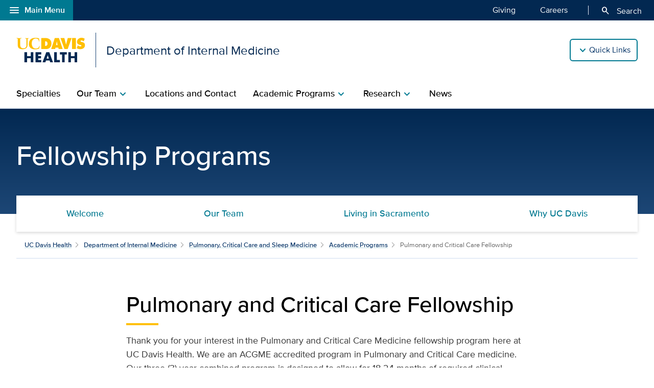

--- FILE ---
content_type: text/html;charset=UTF-8
request_url: https://health.ucdavis.edu/internal-medicine/academic-programs/pulmonary/pulmonary-and-critical-care-fellowship
body_size: 76142
content:
<!DOCTYPE HTML><html lang="en">
   <head>
      <meta http-equiv="Content-Type" content="text/html; charset=UTF-8">
      <title>Pulmonary and Critical Care Fellowship | Pulmonary, Critical Care and Sleep Medicine | Department of Internal Medicine | UC Davis Health</title>
      <!--grid-layout--><!--ls:begin[stylesheet]-->
      <style type="text/css">
          
          .iw_container
          {
            max-width:800px !important;
            margin-left: auto !important;
            margin-right: auto !important;
          }
          .iw_stretch
          {
            min-width: 100% !important;
          }
        </style>
      <link rel="stylesheet" type="text/css" href="/assets/css/global.min.css?v=50">
      <!--ls:end[stylesheet]--><!--ls:begin[canonical]--><!--ls:end[canonical]--><!--ls:begin[script]--><!--ls:end[script]--><!--ls:begin[meta-keywords]-->
      <meta name="keywords" content="">
      <!--ls:end[meta-keywords]--><!--ls:begin[meta-description]-->
      <meta name="description" content="The goal of our training program is to produce skilled pulmonary and critical care clinicians, teachers, and investigators.">
      <!--ls:end[meta-description]--><!--ls:begin[custom-meta-data]-->
      <meta name="viewport" content="width=device-width, initial-scale=1.0, minimum-scale=1.0">
      <!--ls:end[custom-meta-data]--><!--ls:begin[meta-vpath]-->
      <meta name="vpath" content="">
      <!--ls:end[meta-vpath]--><!--ls:begin[meta-page-locale-name]-->
      <meta name="page-locale-name" content="">
      <!--ls:end[meta-page-locale-name]--><!--ls:begin[head-injection]--><meta name="last-modified" content="October 07, 2025"> <meta http-equiv="X-UA-Compatible" content="IE=edge"><meta name="copyright" content="Copyright UC Regents. For more information regarding the University of California's copyright terms, visit http://www.ucop.edu/services/terms.html">
<meta name="siteName" content="internal-medicine">
<script async src="https://siteimproveanalytics.com/js/siteanalyze_68301.js"></script>

<link rel="icon" href="/assets/images/icons/favicon/favicon.ico" sizes="any">
<link rel="icon" href="/assets/images/icons/favicon/favicon.svg" type="image/svg+xml">
<link rel="apple-touch-icon" href="/assets/images/icons/favicon/apple-touch-icon.png">	<meta name="author" content="Department of Internal Medicine">
<meta name="lastModifiedDate" content="Thu Dec 04 16:44:50 PST 2025">
<!--ls:end[head-injection]--><!--ls:begin[tracker-injection]--><!--ls:end[tracker-injection]--><!--ls:begin[script]--><!--ls:end[script]--><!--ls:begin[script]--><!--ls:end[script]--></head>
   <body><!--ls:begin[body]--><!--WRAPPER DIV START--><div id="basic-fw">
      <div class="iw_viewport-wrapper"><div class="container-fluid iw_section" id="sectionkme1vylm">
 <div class="row iw_row iw_stretch" id="rowkme1vyln">
  <div class="iw_columns col-lg-12" id="colkme1vylo">
   <div class="iw_component" id="iw_comp1616022190569">
    <style>#iw_comp1629819526542{}</style><div xmlns:xlink="http://www.w3.org/1999/xlink" class="global-nav-component mx-n4 mx-md-n5 fw" id="global-nav-component">
   <nav class="navbar navbar-expand-lg" aria-label="Global navigation menu">
      <div class="global-menu-navbar fixed-bottom d-flex d-lg-none">
         <div class="search-mobile"><button class="navbar-toggler" type="button" id="search-mobile" data-bs-toggle="collapse" data-bs-target="#searchMobile" aria-controls="searchMobile" aria-expanded="false" aria-label="Toggle search field"><span aria-hidden="true" class="material-symbols-rounded">search</span> Search All UC Davis Health</button></div>
         <div class="open-menu-mobile"><button type="button" data-bs-toggle="modal" data-bs-target="#global-nav-modal-bottom" aria-describedby="global-nav-menu-open">Main Menu<span aria-hidden="true" class="material-symbols-rounded">add</span></button></div>
      </div><button type="button" class="open-menu d-none d-lg-flex" data-bs-toggle="modal" data-bs-target="#global-nav-modal-left" aria-controls="global-nav-modal-left" aria-describedby="global-nav-menu-open"><span aria-hidden="true" class="material-symbols-rounded">menu</span>Main Menu</button><span class="sr-only" id="global-nav-menu-open">Open global navigation modal</span><div class="modal modal-position fade" tabindex="-1" role="navigation" data-parent="#global-nav-component">
         <div class="modal-dialog modal-sm">
            <div class="modal-content"><button type="button" class="close close-menu d-none d-lg-flex" data-bs-dismiss="modal" aria-describedby="global-nav-menu-close"><span aria-hidden="true" class="material-symbols-rounded">close</span>Main Menu</button><span class="sr-only" id="global-nav-menu-close">Close global navigation modal</span><a class="global-nav-wordmark" href="/welcome/" title="UC Davis Health">
                  <div class="d-inline-block wordmark align-items-center mr-3"><img src="/assets/images/wordmarks/UCDavisHealth-white.svg" alt="UC Davis Health"></div></a><div class="close-menu-mobile d-flex d-lg-none"><button type="button" class="close-menu" aria-describedby="global-nav-menu-close" data-bs-dismiss="modal">Main Menu<span aria-hidden="true" class="material-symbols-rounded">remove</span></button></div>
               <ul class="list-group">
                  <li><a class="list-group-item list-group-item-action" id="global_clamp_link_1" href="/welcome/">UC Davis Health Home</a></li>
                  <li><a class="list-group-item list-group-item-action" id="global_clamp_link_2" href="/patients-visitors/">Patients & Visitors</a></li>
                  <li><a class="list-group-item list-group-item-action" id="global_clamp_link_3" href="/patients-visitors/services-specialties/">Services & Specialties</a></li>
                  <li><a class="list-group-item list-group-item-action" id="global_clamp_link_4" href="/healthcare-professionals/">Health Care Professionals</a></li>
                  <li><a class="list-group-item list-group-item-action" id="global_clamp_link_5" href="/schools-programs/">Schools & Programs</a></li>
                  <li><a class="list-group-item list-group-item-action" id="global_clamp_link_6" href="/research/">Research</a></li>
                  <li><a class="list-group-item list-group-item-action" id="global_clamp_link_7" href="/news/">News</a></li>
                  <li><a class="list-group-item list-group-item-action" id="global_clamp_link_8" href="/about/">About UC Davis Health</a></li>
               </ul>
               <div class="global-nav-wrapper-mobile"></div>
            </div>
         </div>
      </div>
      <div class="collapse navbar-collapse ml-auto" id="navbar-supported-content">
         <ul class="navbar-nav mr-auto">
            <li class="nav-item"><a class="nav-link" id="global_clamp_TopLevellink_1" href="/giving/">Giving<span class="sr-only"></span></a></li>
            <li class="nav-item"><a class="nav-link" id="global_clamp_TopLevellink_2" href="https://hr.ucdavis.edu/">Careers<span class="sr-only"></span></a></li>
         </ul>
      </div>
      <div class="global-nav-search"><button id="desktop-search" class="desktop-search btn btn-search d-none d-lg-block" data-bs-target="#search" aria-controls="search" aria-expanded="false" aria-label="Opens search field overlay"><span aria-hidden="true" class="material-symbols-rounded">search</span>
            Search</button></div>
      <div id="search">
         <div class="wordmark-container px-4 px-md-5 py-2 py-md-3"><a id="mobile-primary-brand" class="wordmark" href="/welcome/" title="UC Davis Health">
               <div class="d-inline-flex wordmark-primary-brand align-items-center py-2 py-md-1 mr-3"><img src="/assets/images/wordmarks/UCDavisHealth-white.svg" alt="UC Davis Health"></div></a></div><button type="button" class="close" aria-label="close">&times;</button><div class="component-header"><span class="component-heading underlined mb-2 pb-3">Search All UC Davis Health</span></div>
         <form class="search-form" role="search" aria-label="search" action="/search-results/" method="post">
            <fieldset><input id="query" name="query" type="search" value="" placeholder="Enter search words..."><input id="site-type" name="site-type" type="hidden" value="internet"><input id="site-name" name="site-name" type="hidden" value="internal-medicine"><input id="search-baseurl" name="search-baseurl" type="hidden" value="/search-results/"><label class="sr-only" for="search-words-desktop">Search All UC Davis Health</label><button id="search-submit-desktop" type="submit" class="btn btn-secondary custom-search btn-lg" aria-label="Submit search">Search</button></fieldset>
         </form><span class="search-text">Search enhanced by Google</span></div>
      <div class="collapse fixed-bottom" id="searchMobile" data-parent="#global-nav-component">
         <div class="site-title-container justify-content-between d-flex d-lg-none">
            <div class="wordmark-container px-4 px-md-5 py-2 py-md-3"><a id="mobile-site-brand" class="wordmark" href="/welcome/" title="UC Davis Health">
                  <div class="d-inline-flex wordmark-primary-brand align-items-center py-2 py-md-1 mr-3"><img src="/assets/images/wordmarks/UCDavisHealth-white.svg" alt="UC Davis Health"></div></a></div>
            <div class="ml-3"><button class="close" type="button" data-bs-toggle="collapse" data-bs-target="#searchMobile" aria-controls="searchMobile" aria-label="Close search"><span aria-hidden="true" class="material-symbols-rounded">close</span></button></div>
         </div>
         <div class="component-header"><span class="component-heading underlined mb-2 pb-3">Search All UC Davis Health</span></div>
         <div class="search-container">
            <form class="search-form" role="search" aria-label="search" action="/search-results/" method="post">
               <fieldset><input id="query" name="query" type="search" value="" placeholder="Enter search words..."><input id="site-type" name="site-type" type="hidden" value="internet"><input id="site-name" name="site-name" type="hidden" value="internal-medicine"><input id="search-baseurl" name="search-baseurl" type="hidden" value="/search-results/"><label class="sr-only" for="search-words-mobile">Search All UC Davis Health</label><button id="search-submit-mobile" type="submit" class="btn btn-secondary btn-lg" aria-label="Submit search">Search</button></fieldset>
            </form><span class="search-text">Search enhanced by Google</span></div>
      </div>
   </nav>
</div><header xmlns:xlink="http://www.w3.org/1999/xlink" class="header-component brand-header mx-n4 mx-md-n5">
   <div class="inner-header-container">
      <div class="brands-container">
         <div class="wrapper d-flex align-items-center">
            <div class="wordmark-container"><a id="brand" class="wordmark" href="/internal-medicine/" title="Department of Internal Medicine">
                  <div class="d-inline-flex wordmark-primary-brand align-items-center"><img src="/assets/images/wordmarks/UCDavisHealth.svg" alt="UC Davis Health"></div>
                  <div class="d-inline-flex unit-brand align-items-center">Department of Internal Medicine</div></a></div>
            <div class="utility-links-nav-component utility-links-nav">
               <nav class="navbar navbar-light priority" aria-label="Utility menu">
                  <ul class="ml-auto">
                     <li class="nav-item"><a class="nav-link" id="utility_nav_link_1-login" href="/login/"><span aria-hidden="true" class="material-symbols-rounded">how_to_reg</span>MyUCDavisHealth Login </a></li>
                     <li class="nav-item"><a class="nav-link" id="utility_nav_link_2-find-provider" href="/internal-medicine/team/"><span aria-hidden="true" class="material-symbols-rounded">person_search</span>Find a Provider</a></li>
                     <li class="nav-item"><a class="nav-link" id="utility_nav_link_3-referrals" href="/referrals/"><span aria-hidden="true" class="material-symbols-rounded">content_paste_go</span>Refer a Patient</a></li>
                     <li class="nav-item"><a class="nav-link" id="utility_nav_link_4-donate" href="/internal-medicine/make-a-gift"><span aria-hidden="true" class="material-symbols-rounded">volunteer_activism</span>Make a Donation </a></li>
                     <li class="nav-item"><a class="nav-link" id="utility_nav_link_5-careers" href="/internal-medicine/careers"><span aria-hidden="true" class="material-symbols-rounded">work</span>Career Opportunities</a></li>
                  </ul>
               </nav><input type="hidden" id="utility-nav-dropdown-label" name="utility-nav-dropdown-label" value="Quick Links" data-nav="header-utility-nav-links"></div>
         </div>
      </div>
   </div>
</header>
   </div>
  </div>
 </div>
</div>
<div class="container-fluid iw_section" id="sectionkme1vylq">
 <div class="row iw_row iw_stretch" id="rowkme1vylr">
  <div class="iw_columns col-lg-12" id="colkme1vyls">
   <div class="iw_component" id="iw_comp1616022190573">
    <style>#iw_comp1616022190573{}</style><div xmlns:xlink="http://www.w3.org/1999/xlink" id="primaryNavigation" class="primary-navigation-component">
   <div class="wrapper d-flex justify-content-center"><span id="sr_menuIntro" class="sr-only" aria-hidden="true">Show</span><span id="sr_menuOutro" class="sr-only" aria-hidden="true">menu</span><nav aria-label="Navigation menu"><button id="primaryNavigation_toggle" class="nav-toggle" aria-expanded="false" aria-controls="primaryNavigation_linkList" aria-label="Open the site navigation menu"><span class="material-symbols-rounded" aria-hidden="true">menu</span><span class="button-text">Menu</span></button><ul id="primaryNavigation_linkList" class="primary-link-list" aria-modal="false" aria-describedby="Site navigation menu items">
            <li><a class="primary-link" id="pLink_1" href="/internal-medicine/specialties">Specialties</a></li>
            <li class="standard"><button id="pLink_2" class="primary-link" aria-haspopup="true" aria-expanded="false" aria-controls="pLink__2_menu" aria-labelledby="sr_menuIntro pLink_7 sr_menuOutro"><span>Our Team</span><span class="material-symbols-rounded" aria-hidden="true">chevron_right</span></button><div id="pLink__2_menu" class="menu" aria-modal="false"><button id="pLink__2-back" class="back-link" aria-haspopup="true" aria-expanded="false" aria-controls="pLink__2_menu" aria-label="Go back to previous menu"><span class="material-symbols-rounded" aria-hidden="true">chevron_left</span>Back</button><div class="primary-header"><span class="primary-heading">Our Team</span></div>
                  <div class="secondary-links">
                     <ul class="secondary-link-list">
                        <li class="secondary-link"><a id="secondary-link_2_1" href="/internal-medicine/team/">Find a Provider</a></li>
                        <li class="secondary-link"><a id="secondary-link_2_2" href="/internal-medicine/team/leadership">Department Leadership</a></li>
                        <li class="secondary-link"><a id="secondary-link_2_3" href="/internal-medicine/team/chair">Message from the Department Chair</a></li>
                        <li class="secondary-link"><a id="secondary-link_2_4" href="/internal-medicine/team/volunteer-clinical-faculty">Volunteer Clinical Faculty</a></li>
                     </ul>
                  </div>
               </div>
            </li>
            <li><a class="primary-link" id="pLink_3" href="/internal-medicine/locations">Locations and Contact</a></li>
            <li><button id="pLink_4" class="primary-link" aria-haspopup="true" aria-expanded="false" aria-controls="pLink_4_menu" aria-labelledby="sr_menuIntro pLink_4 sr_menuOutro"><span>Academic Programs</span><span class="material-symbols-rounded" aria-hidden="true">chevron_right</span></button><div id="pLink_4_menu" class="menu" aria-modal="false">
                  <div class="wrapper row d-flex justify-content-center"><button id="pLink_4-back" class="back-link" aria-haspopup="true" aria-expanded="false" aria-controls="pLink_4_menu" aria-label="Go back to previous menu"><span class="material-symbols-rounded" aria-hidden="true">chevron_left</span>Back</button><div class="primary-header col-12 col-lg-3"><span class="primary-heading"><a id="primary-heading_4" href="/internal-medicine/academic-programs/">Academic Programs<span class="material-symbols-rounded" aria-hidden="true">arrow_forward</span></a></span><span id="pLink_4_description" class="primary-description basic-content-body article-body"><p><span>We train new doctors with the same passion and dedication that we bring to patient care, research, and community health.</span></p></span></div>
                     <div class="secondary-links col-12 col-lg-9">
                        <div class="image-promo"><a class="image-link" href="/internal-medicine/academic-programs/residency/" id="img_promo_link_4_1_1"><span class="image-wrapper"><img class="img-fluid" src="/media-resources/internal-medicine/images/2-Level-Mega-Menu/residency-programs.jpg" alt="Residency Programs "></span><span class="image-header">Residency Programs<span class="material-symbols-rounded" aria-hidden="true">arrow_forward</span></span></a><span class="image-promo-description basic-content-body article-body"><p><span>Our goal is to train outstanding internists and to help each resident achieve his or her ultimate career goal after residency.</span></p></span></div>
                        <div class="image-promo"><a class="image-link" href="/internal-medicine/academic-programs/fellowships/" id="img_promo_link_4_2_1"><span class="image-wrapper"><img class="img-fluid" src="/media-resources/internal-medicine/images/2-Level-Mega-Menu/fellowship-programs.jpg" alt="Fellowship Programs "></span><span class="image-header">Fellowship Programs<span class="material-symbols-rounded" aria-hidden="true">arrow_forward</span></span></a><span class="image-promo-description basic-content-body article-body"><p><span>Our faculty and staff produce the best physicians by teaching residents and fellows to communicate openly with their patients, respecting them as individuals, and improving their quality-of-life.</span></p></span></div>
                     </div>
                  </div>
               </div>
            </li>
            <li><button id="pLink_5" class="primary-link" aria-haspopup="true" aria-expanded="false" aria-controls="pLink_5_menu" aria-labelledby="sr_menuIntro pLink_5 sr_menuOutro"><span>Research</span><span class="material-symbols-rounded" aria-hidden="true">chevron_right</span></button><div id="pLink_5_menu" class="menu" aria-modal="false">
                  <div class="wrapper row d-flex justify-content-center"><button id="pLink_5-back" class="back-link" aria-haspopup="true" aria-expanded="false" aria-controls="pLink_5_menu" aria-label="Go back to previous menu"><span class="material-symbols-rounded" aria-hidden="true">chevron_left</span>Back</button><div class="primary-header col-12 col-lg-3"><span class="primary-heading"><a id="primary-heading_5" href="/internal-medicine/research/">Research<span class="material-symbols-rounded" aria-hidden="true">arrow_forward</span></a></span><span id="pLink_5_description" class="primary-description basic-content-body article-body"><p>We maintain that doctors who teach and conduct research make better physicians.</p></span></div>
                     <div class="secondary-links col-12 col-lg-9">
                        <ul class="secondary-link-list">
                           <li class="secondary-link"><a id="secondary-links_5_1_1" href="/internal-medicine/research/ras-unit">Administration and Support</a></li>
                           <li class="secondary-link"><a id="secondary-links_5_1_2" href="/internal-medicine/research/awards">Awards</a></li>
                           <li class="secondary-link"><a id="secondary-links_5_1_3" href="/internal-medicine/research/research-committee">Committee</a></li>
                           <li class="secondary-link"><a id="secondary-links_5_1_4" href="/internal-medicine/research/centers">Centers</a></li>
                        </ul>
                        <ul class="secondary-link-list">
                           <li class="secondary-link"><a id="secondary-links_5_2_1" href="/internal-medicine/research/clinical-trials">Clinical Trials</a></li>
                           <li class="secondary-link"><a id="secondary-links_5_2_2" href="/internal-medicine/research/investigators">Investigator Resources</a></li>
                           <li class="secondary-link"><a id="secondary-links_5_2_3" href="https://ucdavis.co1.qualtrics.com/jfe/form/SV_1N591UwPpaMvhxY">Service Request</a></li>
                           <li class="secondary-link"><a id="secondary-links_5_2_4" href="/internal-medicine/research/translational">Translational Research</a></li>
                           <li class="secondary-link"><a id="secondary-links_5_2_5" href="/internal-medicine/research/training-grants/">Training Programs</a></li>
                        </ul>
                     </div>
                  </div>
               </div>
            </li>
            <li><a class="primary-link" id="pLink_6" href="/internal-medicine/news/">News</a></li>
            <ul class="utility-nav-links">
               <li class="utility-nav-link"><span class="utility-nav-header">Quick Links</span></li>
               <li class="utility-nav-link"><a class="nav-link" id="utility_nav_link_1-login" href="/login/"><span aria-hidden="true" class="material-symbols-rounded">how_to_reg</span>MyUCDavisHealth Login </a></li>
               <li class="utility-nav-link"><a class="nav-link" id="utility_nav_link_2-find-provider" href="/internal-medicine/team/"><span aria-hidden="true" class="material-symbols-rounded">person_search</span>Find a Provider</a></li>
               <li class="utility-nav-link"><a class="nav-link" id="utility_nav_link_3-referrals" href="/referrals/"><span aria-hidden="true" class="material-symbols-rounded">content_paste_go</span>Refer a Patient</a></li>
               <li class="utility-nav-link"><a class="nav-link" id="utility_nav_link_4-donate" href="/internal-medicine/make-a-gift"><span aria-hidden="true" class="material-symbols-rounded">volunteer_activism</span>Make a Donation </a></li>
               <li class="utility-nav-link"><a class="nav-link" id="utility_nav_link_5-careers" href="/internal-medicine/careers"><span aria-hidden="true" class="material-symbols-rounded">work</span>Career Opportunities</a></li>
            </ul>
         </ul>
      </nav>
   </div>
</div><div xmlns:xlink="http://www.w3.org/1999/xlink" id="content" class="basic fw">
   <h1 class="sr-only sr-only-focusable">Pulmonary and Critical Care Fellowship | Pulmonary, Critical Care and Sleep Medicine | Department of Internal Medicine | UC Davis Health</h1>
</div>
   </div>
  </div>
 </div>
</div>
<div class="container-fluid iw_section" id="sectionkmxfk96k">
 <div class="row iw_row iw_stretch" id="rowkmxfk96l">
  <div class="iw_columns col-lg-12" id="colkmxfk96m">
   <div class="iw_placeholder" id="iw_placeholder1617194016379">
    <div class="iw_component" id="iw_comp1688090288925">
     <style>#iw_comp1685927832542{}</style><div class="secondary-nav-marquee mx-n4 mx-md-n5 px-4 px-md-5 fw">
   <div class="wrapper">
      <div class="marquee-body">
         <h2 class="marquee-title mt-0 mb-3 mb-md-4">Fellowship Programs</h2>
      </div>
   </div>
</div><div class="secondary-nav fw mb-7">
   <div class="wrapper">
      <nav class="navbar navbar-light">
         <ul class="mr-auto">
            <li class="nav-item active"><a class="nav-link" id="secondary-navigation-internal-medicine-fellowship-1-" href="/internal-medicine/academic-programs/index-">Welcome</a></li>
            <li class="nav-item"><a class="nav-link" id="secondary-navigation-internal-medicine-fellowship-2-" href="/internal-medicine/team/">Our Team</a></li>
            <li class="nav-item"><a class="nav-link" id="secondary-navigation-internal-medicine-fellowship-3-" href="/internal-medicine/academic-programs/living-in-sacramento">Living in Sacramento</a></li>
            <li class="nav-item"><a class="nav-link" id="secondary-navigation-internal-medicine-fellowship-4-" href="/internal-medicine/academic-programs/why-uc-davis">Why UC Davis</a></li>
         </ul>
      </nav>
   </div>
</div>
    </div>
   </div>
  </div>
 </div>
</div>
<div class="container-fluid iw_section" id="sectionkmxfk96o">
 <div class="row iw_row iw_stretch" id="rowkmxfk96p">
  <div class="iw_columns col-lg-12" id="colkmxfk96q">
   <div class="iw_component" id="iw_comp1617194016383">
    <style>#iw_comp1617194016383{}</style><div class="page-content-breadcrumbs wrapper d-flex justify-content-center mb-7 fw">
   <div class="sizer col-12">
      <nav aria-label="breadcrumb">
         <ol class="breadcrumb">
            <li class="breadcrumb-item"><a id="breadcrumb-internal-medicine-pulmonary-pulm-pccm-global-pagebreadcrumbfirstlevel" href="/welcome/" title="UC Davis Health">UC Davis Health</a></li>
            <li class="breadcrumb-item"><a id="breadcrumb-internal-medicine-pulmonary-pulm-pccm-site-pagebreadcrumbfirstlevel" href="/internal-medicine/" title="Department of Internal Medicine">Department of Internal Medicine</a></li>
            <li class="breadcrumb-item"><a id="breadcrumb-internal-medicine-pulmonary-pulm-pccm-optionalbreadcrumb-1" href="/internal-medicine/pulmonary/" title="Pulmonary, Critical Care and Sleep Medicine">Pulmonary, Critical Care and Sleep Medicine</a></li>
            <li class="breadcrumb-item"><a id="breadcrumb-internal-medicine-pulmonary-pulm-pccm-optionalbreadcrumb-2" href="/internal-medicine/academic-programs/pulmonary/" title="Academic Programs">Academic Programs</a></li>
            <li class="breadcrumb-item active" aria-current="page">Pulmonary and Critical Care Fellowship</li>
         </ol>
      </nav>
   </div>
</div>
   </div>
   <div class="iw_component" id="iw_comp1621031027087">
    <style>#iw_comp1621031027087{}</style><!-- start basic web page header content --><div class="basic-header" id="content">
   <div class="wrapper d-flex justify-content-center">
      <div class="sizer col-lg-10">
         <div class="basic-header-container row justify-content-center mx-0">
            <div class="basic-header-body sizer col-lg-10">
               <div class="section-header left-aligned bold mb-3 mb-sm-5">
                  <h2 class="section-title underlined mb-2 pb-3">Pulmonary and Critical Care Fellowship</h2>
               </div>
            </div>
         </div>
      </div>
   </div>
</div><!--  end basic web page header content -->
   </div>
  </div>
 </div>
</div>
<div class="container-fluid iw_section" id="sectionkmxfk96x">
 <div class="row iw_row iw_stretch" id="rowkmxfk96y">
  <div class="iw_columns col-lg-12" id="colkmxfk96z">
   <div class="iw_placeholder" id="iw_placeholder1617194016392">
    <div class="iw_component" id="iw_comp1622532230623">
     <style>#iw_comp1622532230623{}</style><div xmlns:xs="http://www.w3.org/2001/XMLSchema" class="basic-content wrapper d-flex justify-content-center mb-7">
   <div class="sizer col-lg-10">
      <div class="basic-content-container article-container row dflex justify-content-center mx-0">
         <div class="basic-content-body article-body sizer col-lg-10"><p style="font-weight: 400;"><span data-contrast="none">Thank you for your interest in the Pulmonary and Critical Care Medicine fellowship program here at UC Davis Health. We are an ACGME accredited program in Pulmonary and Critical Care medicine. Our three (3) year combined program is designed to allow for 18-24 months of required clinical experiences and 12-18 months of creative/research/elective time to fulfill the training requirements for ABIM Certification in Pulmonary Disease and Critical Care Medicine. The program is designed for Diplomates of the ABIM.&nbsp;</span><span data-ccp-props="{&quot;134233117&quot;:true,&quot;134233118&quot;:true,&quot;335559739&quot;:150}"></span></p>
<p style="font-weight: 400;"><img src="/media-resources/internal-medicine/images/divisions/pulmonary/pccm-fellowship/fellows-2024-2025.jpg" width="730" height="331" alt="fellows group photo " class="img-wide"></p>
<p style="font-weight: 400;"><span data-contrast="none">The goal of our training program is to produce skilled pulmonary and critical care clinicians, teachers, and investigators. Tracks for careers in biomedical research, clinical education, and clinical care are tailored to each fellow.  Our fellows go on to become full-time academic faculty or successfully entered private practice. </span><span data-ccp-props="{&quot;335559739&quot;:150}">&nbsp;</span></p>
<p style="font-weight: 400;"><span data-contrast="none">We offer an individualized curriculum with a minimum of 18 months clinical service, which provides patient care experience with a broad range of diseases and hands-on experience in all diagnostic and therapeutic procedures. An educational curriculum running the duration of the three-year program includes active participation in interventional bronchoscopy, point-of-care ultrasound, and peri-operative patient management and cardiopulmonary exercise testing. Specialized clinic-based exposures include cystic fibrosis, severe asthma, pulmonary hypertension, interstitial lung disease, and pulmonary rehabilitation. </span></p>
<p style="font-weight: 400;"><span data-contrast="none">Regular conferences employ seminars, journal clubs, case studies, and simulations to address the topics of molecular and cellular biology, genetics, biochemistry, physiology, immunology, and clinical medicine. Faculty meet with fellows monthly to review progress on research and individualized learning plans. </span><span data-contrast="none">Our program is also designed to assure an adequate research experience for all fellows who are potentially interested in academic, research-focused careers.&nbsp;</span></p></div>
      </div>
   </div>
</div>
    </div>
    <div class="iw_component" id="iw_comp1753223742380">
     <style>#iw_comp1753223742380{}</style><div xmlns:xlink="http://www.w3.org/1999/xlink" id="panel-default" class="accordion-component wrapper d-flex justify-content-center mb-7 in-content top bottom">
   <div class="sizer col-lg-10">
      <div class="accordion-option"><button type="button" data-bs-toggle="collapse" aria-expanded="true" class="btn btn-link btn-sm toggle-accordion " aria-controls="accordion-internal-medicine-PCCM-Fellowship-Accordion" accordion-id="#accordion-internal-medicine-PCCM-Fellowship-Accordion"></button></div>
      <div class="accordion" id="accordion-internal-medicine-PCCM-Fellowship-Accordion">
         <div class="card">
            <div class="card-header row dflex justify-content-center" id="heading1-accordion-internal-medicine-PCCM-Fellowship-Accordion">
               <h2 class="col-lg-10"><button type="button" data-bs-toggle="collapse" data-bs-target="#collapse1-accordion-internal-medicine-PCCM-Fellowship-Accordion" aria-controls="collapse1-accordion-internal-medicine-PCCM-Fellowship-Accordion" id="accordion-internal-medicine-PCCM-Fellowship-Accordion-button-1" class="btn btn-link collapsed" aria-expanded="false"><span class="material-icon"><span aria-hidden="true" class="material-symbols-rounded">expand_more</span></span><span class="text">Program Aims</span></button></h2>
            </div>
            <div style="" data-bs-parent="" id="collapse1-accordion-internal-medicine-PCCM-Fellowship-Accordion" aria-labelledby="heading1-accordion-internal-medicine-PCCM-Fellowship-Accordion" class="accordion-content row dflex justify-content-center mx-0 collapse">
               <div class="card-body article-body basic-content sizer col-lg-10"><ul>
<li>
<div><span data-contrast="auto">To foster the development of Internists into competent, experienced and tested Pulmonologists and Intensivists. </span></div>
</li>
<li>
<div>To train specialists competent to perform the procedures expected for practice in the subspecialty.<span data-ccp-props="{&quot;134233117&quot;:true,&quot;134233118&quot;:true,&quot;335559738&quot;:120}" style="font-size: 1.125em;"></span></div>
</li>
<li>
<div>To graduate fellows with a strong understanding of respiratory physiology and its assessment in health and disease.<span data-ccp-props="{&quot;134233117&quot;:true,&quot;134233118&quot;:true,&quot;335559738&quot;:120}" style="font-size: 1.125em;"></span></div>
</li>
<li>
<div>To graduate fellows competent in scientific literature interpretation and clinical application.<span data-ccp-props="{&quot;134233117&quot;:true,&quot;134233118&quot;:true,&quot;335559738&quot;:120}" style="font-size: 1.125em;"></span></div>
</li>
<li>
<div>To graduate fellows capable of scientific research and authorship.</div>
</li>
<li>
<div>Specific areas of study and skill acquisition include:<span data-ccp-props="{&quot;134233117&quot;:true,&quot;134233118&quot;:true,&quot;335559738&quot;:120}" style="font-size: 1.125em;"> </span></div>
<ul>
<li>
<div>Clinical care and management of the critically ill patient.</div>
</li>
<li>Diagnosis and management of respiratory diseases in adults.</li>
</ul>
</li>
</ul></div>
            </div>
         </div>
         <div class="card">
            <div class="card-header row dflex justify-content-center" id="heading2-accordion-internal-medicine-PCCM-Fellowship-Accordion">
               <h2 class="col-lg-10"><button type="button" data-bs-toggle="collapse" data-bs-target="#collapse2-accordion-internal-medicine-PCCM-Fellowship-Accordion" aria-controls="collapse2-accordion-internal-medicine-PCCM-Fellowship-Accordion" id="accordion-internal-medicine-PCCM-Fellowship-Accordion-button-2" class="btn btn-link collapsed" aria-expanded="false"><span class="material-icon"><span aria-hidden="true" class="material-symbols-rounded">expand_more</span></span><span class="text">Clinical Training</span></button></h2>
            </div>
            <div style="" data-bs-parent="" id="collapse2-accordion-internal-medicine-PCCM-Fellowship-Accordion" aria-labelledby="heading2-accordion-internal-medicine-PCCM-Fellowship-Accordion" class="accordion-content row dflex justify-content-center mx-0 collapse">
               <div class="card-body article-body basic-content sizer col-lg-10"><p>The majority of clinical activities are located at the University of California, Davis Medical Center. This tertiary care hospital is the site of outpatient clinics and inpatient management. Rotations at this site include Medical ICU, pulmonary consultations, critical care management, exercise and physiology testing, and subspecialty pulmonary clinics. Additional clinical experience is obtained at the Veterans Affairs Medical Center, Mather.</p>
<p>Fellows are expected to participate in one or more subspecialty-focused areas, in addition to the core clinical activities. The subspecialty-focused areas commonly included are advanced lung disease, cystic fibrosis, pulmonary fibrosis, granulomatous diseases, neuromuscular/respiratory diseases, sleep medicine, pulmonary hypertension, and interventional bronchoscopy.</p>
<h2>Core Rotations/Experiences:</h2>
<ul>
<li><strong>Orientation:</strong> All incoming fellows spend 24 days in education and simulations prior to patient-based learning. Orientation includes a review of pulmonary physiology, simulation experiences and &ldquo;nuts and bolts&rdquo; training to prepare for the patient based learning in the upcoming months. Near the Thanksgiving break, fellows are given an additional block of training time to hone procedural skills, consider research projects, and initiate an individualized learning plan.</li>
<li><strong>UC Davis Medical Center Medical Intensive Care Unit:</strong> The MICU is a closed unit managed by the Division of Pulmonary and Critical Care. It has over 1,300 admissions per year and, as a tertiary care center, receives patients from Northern California and sections of Nevada. Fellows complete at least 6 months of service leading two teams of learners from Internal Medicine, Family Medicine, Emergency Medicine, and Anesthesiology.</li>
<li><strong>UC Davis Medical Center Pulmonary Consults:</strong> Fellows complete inpatient pulmonary consult training at the University of California, Davis. Fellows will complete all new inpatient and emergency room consults, and round on established patients. As a teaching service, the fellow will work with one or two residents and a medical student. Emergent procedures (e.g. bronchoscopies) are completed under the supervision of an attending.</li>
<li><strong>VA of Northern California, Mather:</strong> At this site, fellows gain experience through inpatient ICU management of combined medical/surgical/critical care, and provide inpatient and outpatient pulmonary consultations. The VA rotation encompasses the full range of inpatient, outpatient, and procedural experiences.</li>
<li><strong>Critical Care Management:</strong> The critical care rotation focuses on critical care consults as well as participation in the Cardiothoracic ICU, with the progression of responsibility based on the fellow's level of experience. Fellows also receive their ECLS experience during this rotation. As fellows progress in experience, the CTICU provides training experiences in ECMO. For interested fellows, there is the opportunity to rotate through the Neurocritical Care ICU.</li>
<li><strong>Pulmonary Outpatient Clinics:</strong> In the second and third year, all fellows have two half-day pulmonary clinics (at UC Davis Medical Center and VA Mather). In addition, two week outpatient clinic blocks allow fellows to experience subspecialty clinics in advanced lung disease, cystic fibrosis, sleep medicine, pulmonary hypertension, lung cancer, and interstitial lung disease. In the third year, fellows have the opportunity to spend 6 months of their half day clinics in the subspecialty clinic that best fits with their practice goals.</li>
<li><strong>Procedures:</strong> Fellows at UC Davis have the opportunity to learn and practice a variety of procedures. These include intubations and advanced airway management, percutaneous tracheostomy, surgical and small bore chest tubes, and advanced bronchoscopy. Initial training for most procedures takes place at the UC Davis Medical Center Simulation Suite.</li>
<li><strong>Fellow Didactics:</strong> Weekly didactic conferences are a key part of the learning experience and establish relationships between faculty and fellows. The weekly fellows didactic on core topics in pulmonary and critical care medicine anchors the schedule. Additional chest case conference, journal clubs, both within the program and also among all the critical care programs in the hospital (including our Veterinary Medicine colleagues), pathology, CQI, and ethics conference round out the didactics offerings.</li>
</ul></div>
            </div>
         </div>
         <div class="card">
            <div class="card-header row dflex justify-content-center" id="heading3-accordion-internal-medicine-PCCM-Fellowship-Accordion">
               <h2 class="col-lg-10"><button type="button" data-bs-toggle="collapse" data-bs-target="#collapse3-accordion-internal-medicine-PCCM-Fellowship-Accordion" aria-controls="collapse3-accordion-internal-medicine-PCCM-Fellowship-Accordion" id="accordion-internal-medicine-PCCM-Fellowship-Accordion-button-3" class="btn btn-link collapsed" aria-expanded="false"><span class="material-icon"><span aria-hidden="true" class="material-symbols-rounded">expand_more</span></span><span class="text">Schedule</span></button></h2>
            </div>
            <div style="" data-bs-parent="" id="collapse3-accordion-internal-medicine-PCCM-Fellowship-Accordion" aria-labelledby="heading3-accordion-internal-medicine-PCCM-Fellowship-Accordion" class="accordion-content row dflex justify-content-center mx-0 collapse">
               <div class="card-body article-body basic-content sizer col-lg-10"><p>The annual fellow schedule for the UC Davis Pulmonary and Critical Care program combines pulmonary, critical care, and research activities over three years. The Fall of the first year emphasizes inpatient clinical activities at UC Davis Health. A 2-week period of non-patient-based activities punctuates the first year. The remainder of the year reflects expansion of clinical autonomy and progression of responsibility at the VA Medical Center-Mather, UC Davis MICU nights, and scholarly and research activities. Fellows in their 2nd and 3rd years of the program start to decrease the amount of time on clinical service and are able to focus on creative projects.</p>
<h2>Generic Schedule Breakdown</h2>
<table border="1" height="209" cellpadding="5" style="border-collapse: collapse; width: 830px; height: 198px;" class="table-hover">
<tbody>
<tr style="height: 18px;">
<td style="width: 326.844px; height: 18px;"></td>
<td style="width: 151.922px; height: 18px;"><strong>1st Year</strong></td>
<td style="width: 152.594px; height: 18px;"><strong>2nd Year</strong></td>
<td style="width: 153.641px; height: 18px;"><strong>3rd Year</strong></td>
</tr>
<tr style="height: 18px;">
<td style="width: 326.844px; height: 18px;"><strong>MICU</strong></td>
<td style="width: 151.922px; height: 18px;">3 Months</td>
<td style="width: 152.594px; height: 18px;">1 Month</td>
<td style="width: 153.641px; height: 18px;">1 Month</td>
</tr>
<tr style="height: 18px;">
<td style="width: 326.844px; height: 18px;"><strong>MICU Nights</strong></td>
<td style="width: 151.922px; height: 18px;">0.5 Month</td>
<td style="width: 152.594px; height: 18px;">1 Month</td>
<td style="width: 153.641px; height: 18px;">1.5 Months</td>
</tr>
<tr style="height: 18px;">
<td style="width: 326.844px; height: 18px;"><strong>Pulmonary Consult</strong></td>
<td style="width: 151.922px; height: 18px;">2 Months</td>
<td style="width: 152.594px; height: 18px;">1 Month</td>
<td style="width: 153.641px; height: 18px;">-</td>
</tr>
<tr style="height: 18px;">
<td style="width: 326.844px; height: 18px;"><strong>Interventional Pulmonary</strong></td>
<td style="width: 151.922px; height: 18px;">-</td>
<td style="width: 152.594px; height: 18px;">1 Month</td>
<td style="width: 153.641px; height: 18px;">1.5 Months</td>
</tr>
<tr style="height: 18px;">
<td style="width: 326.844px; height: 18px;"><strong>Outpatient</strong></td>
<td style="width: 151.922px; height: 18px;">1 Month</td>
<td style="width: 152.594px; height: 18px;">-</td>
<td style="width: 153.641px; height: 18px;">-</td>
</tr>
<tr style="height: 18px;">
<td style="width: 326.844px; height: 18px;"><strong>Cardiothoracic ICU/Critical Care Consult</strong></td>
<td style="width: 151.922px; height: 18px;">1.5 Months</td>
<td style="width: 152.594px; height: 18px;">1 Month</td>
<td style="width: 153.641px; height: 18px;">0.5 Month</td>
</tr>
<tr style="height: 18px;">
<td style="width: 326.844px; height: 18px;"><strong>VA MICU</strong></td>
<td style="width: 151.922px; height: 18px;">1 Month</td>
<td style="width: 152.594px; height: 18px;">2 Months</td>
<td style="width: 153.641px; height: 18px;">-&nbsp;</td>
</tr>
<tr style="height: 18px;">
<td style="width: 326.844px; height: 18px;"><strong>VA Pulmonary Consult</strong></td>
<td style="width: 151.922px; height: 18px;">-</td>
<td style="width: 152.594px; height: 18px;">1.5 Months</td>
<td style="width: 153.641px; height: 18px;">1 Month</td>
</tr>
<tr style="height: 18px;">
<td style="width: 326.844px; height: 18px;"><strong>Scholarly Activity/Clinical Electives</strong></td>
<td style="width: 151.922px; height: 18px;">1 Month</td>
<td style="width: 152.594px; height: 18px;">3 Months</td>
<td style="width: 153.641px; height: 18px;">6 Months</td>
</tr>
<tr style="height: 18px;">
<td style="width: 326.844px; height: 18px;"><strong>Orientation</strong></td>
<td style="width: 151.922px; height: 18px;">1.5 Months</td>
<td style="width: 152.594px; height: 18px;">-&nbsp;</td>
<td style="width: 153.641px; height: 18px;">-&nbsp;</td>
</tr>
</tbody>
</table>
<p></p>
<p>All fellows receive 28 vacation days (20 weekdays with weekends) and 4 education days a year. Vacations are scheduled in two week blocks based on individual fellow requests.</p>
<p>Support is available for to for travel and registration expenses for regional and national conferences if a fellow is presenting his/her research.</p></div>
            </div>
         </div>
         <div class="card">
            <div class="card-header row dflex justify-content-center" id="heading4-accordion-internal-medicine-PCCM-Fellowship-Accordion">
               <h2 class="col-lg-10"><button type="button" data-bs-toggle="collapse" data-bs-target="#collapse4-accordion-internal-medicine-PCCM-Fellowship-Accordion" aria-controls="collapse4-accordion-internal-medicine-PCCM-Fellowship-Accordion" id="accordion-internal-medicine-PCCM-Fellowship-Accordion-button-4" class="btn btn-link collapsed" aria-expanded="false"><span class="material-icon"><span aria-hidden="true" class="material-symbols-rounded">expand_more</span></span><span class="text">Scholarly/Creative Activity</span></button></h2>
            </div>
            <div style="" data-bs-parent="" id="collapse4-accordion-internal-medicine-PCCM-Fellowship-Accordion" aria-labelledby="heading4-accordion-internal-medicine-PCCM-Fellowship-Accordion" class="accordion-content row dflex justify-content-center mx-0 collapse">
               <div class="card-body article-body basic-content sizer col-lg-10"><p>First year fellows receive 4-6 weeks of research/creative time, and each subsequent year the amount of research/creative time increases to total 30 weeks.&nbsp;Each fellow will work with a mentor and the program director to develop a customized&nbsp;scholarly activity&nbsp;curriculum. Collaborations are typically within and among division faculty and established faculty collaborators from the main campus. Fellows have the breadth of opportunities to work in bench research, educational program development&nbsp;and/or&nbsp;CQI&nbsp;development.&nbsp;&nbsp;&nbsp;</p>
<h2>Scholarly Activities Projects</h2>
<p>All fellows have the opportunity to select a research/creative project that interests them.&nbsp; Projects have led to publications, abstracts, and poster presentations.&nbsp; Those project topics include Cell Free DNA assay and Stage III/IV NSCLC as well as Ventilator Education Curriculum.&nbsp;</p>
<h2>Medical Education Experience and Projects</h2>
<p>The Pulmonary and Critical Care Medicine Fellowship at UC Davis allows for a broad experience in medical education. These experiences include bedside teaching, opportunities to lead small groups and lecture in the Schools of Medicine and Nursing, and opportunities to participate in, or lead, mentored scholarly education projects.  Recent Fellow-Driven projects include curriculum in airway management, simulation based education, and mechanical ventilator education.</p>
<h2>Research and Training Resources</h2>
<p>All the fellows involved in basic and clinic research have the assistance of experienced researchers in the division as well as resources through UC Davis National Institutes of Health Funded <a href="https://health.ucdavis.edu/ctsc/">Clinical and Translational Science Center</a>. <span data-contrast="none">Clinical research opportunities include patient- and disease-oriented studies and epidemiologic investigations. </span></p>
<p><span data-contrast="none">Research collaborations include the <a href="https://health.ucdavis.edu/internal-medicine/research/pulmonary/lung-center">UC Davis Lung Center</a>, <a href="https://health.ucdavis.edu/medical-center/about/">UC Davis Medical Center</a>, <a href="https://cnprc.ucdavis.edu/">California National Primate Research Center</a>, <a href="https://health.ucdavis.edu/ctsc/">UC Davis Clinical and Translational Science Center</a>, <a href="https://engineering.ucdavis.edu/">UC Davis Department of Engineering</a>, <a href="https://health.ucdavis.edu/informatics/">UC Davis Health Informatics</a>, <a href="https://www.vetmed.ucdavis.edu/">UC Davis School of Veterinary Medicine, </a>and the <a href="https://health.ucdavis.edu/children/">UC Davis Children's Hospital</a>. The <a href="https://health.ucdavis.edu/internal-medicine/research/pulmonary/lung-center">UC Davis Lung Center</a> is the home for our multidisciplinary research in the area of asthma, lung cancer, emphysema, chronic bronchitis and idiopathic pulmonary fibrosis. Our Division Fellows also have the opportunity to interact and participate the <a href="https://health.ucdavis.edu/internal-medicine/research/pulmonary/pulmonary-research-group">division&rsquo;s clinic trials</a>. </span></p>
<p><span data-contrast="none">An optional fourth year of fellowship training may be available to those individuals desiring additional protected research time.</span><span data-ccp-props="{&quot;335559739&quot;:150}"> For those fellows who do not have a strong interest in research, it is expected that the fellow and program director will together formulate an individualized plan of scholarly activities and additional clinical experiences to complete the training experience in lieu of dedicated research time.&nbsp;</span></p>
<p>Travel support from the division is available for travel to present at national and regional conferences such as ATS, CHEST, and the California Thoracic Society.</p>
<h2>NIH HL T32 Training Grant in Comparative Lung Biology</h2>
<p>Fellows considering a career which includes research are invited to apply for the Division&rsquo;s NIH funded T32 Training Grant in Comparative Lung Biology. Participation in this grant provides additional research training with our faculty at the Medical Center and on the main UC Davis campus.&nbsp; Fellows who participate in the T32 extend their training for a 4<sup>th</sup> year via a non-ACGME fellowship.</p>
<h2>Teaching Opportunities</h2>
<p>Numerous opportunities exist for those interested in clinical education (both didactic and simulation) through the UC Davis School of Medicine, the UC Davis Betty Irene Moore School of Nursing, and the Internal Medicine Residency Program.</p>
<h2>Air Buds</h2>
<p>This longitudinal mentorship program started in 2022 pairs a faculty member with a fellow from each class to form a mentorship group. Each group has quarterly get togethers to foster community, camaraderie, and encourage near-peer mentorship under the guidance of a core faculty member.</p>
<h2>Other Degree Opportunities</h2>
<p>Fellows have the option to take an additional year of research to work on an independent project or pursue additional degree training through UC Davis. Programs available to fellows include a Master's of Advanced Studies in Clinical Research and a Master's in Public Health. &nbsp;Fellows start the program in their 3rd year and then continue in a non-ACGME fellowship role to complete the program. Training beyond the basic levels is available in molecular and cellular biology, genetics, biochemistry, physiology, immunology, clinical research, and informatics.</p></div>
            </div>
         </div>
         <div class="card">
            <div class="card-header row dflex justify-content-center" id="heading5-accordion-internal-medicine-PCCM-Fellowship-Accordion">
               <h2 class="col-lg-10"><button type="button" data-bs-toggle="collapse" data-bs-target="#collapse5-accordion-internal-medicine-PCCM-Fellowship-Accordion" aria-controls="collapse5-accordion-internal-medicine-PCCM-Fellowship-Accordion" id="accordion-internal-medicine-PCCM-Fellowship-Accordion-button-5" class="btn btn-link collapsed" aria-expanded="false"><span class="material-icon"><span aria-hidden="true" class="material-symbols-rounded">expand_more</span></span><span class="text">Our Fellows</span></button></h2>
            </div>
            <div style="" data-bs-parent="" id="collapse5-accordion-internal-medicine-PCCM-Fellowship-Accordion" aria-labelledby="heading5-accordion-internal-medicine-PCCM-Fellowship-Accordion" class="accordion-content row dflex justify-content-center mx-0 collapse">
               <div class="card-body article-body basic-content sizer col-lg-10"><h3><strong>2028 Fellows</strong><strong></strong></h3>
<table border="0" style="border-collapse: collapse; width: 94.4383%; height: 238px;">
<tbody>
<tr style="height: 148px;">
<td style="width: 12.3157%; height: 148px;">
<p><img src="/media-resources/internal-medicine/images/divisions/pulmonary/pccm-fellowship/jensen-headshot.jpg" alt="" width="144" height="202"></p>
</td>
<td style="width: 87.6843%; height: 148px;">
<p>Richard Jensen, M.D.</p>
<ul>
<li>
<div>Medical School: University of Washington School of Medicine</div>
</li>
<li>
<div>Residency: University of North Carolina at Chapel Hill</div>
</li>
</ul>
</td>
</tr>
<tr style="height: 18px;">
<td style="width: 12.3157%; height: 18px;">
<p><img src="/media-resources/internal-medicine/images/divisions/pulmonary/pccm-fellowship/macko-headshot.jpg" alt="" width="143" height="180"></p>
</td>
<td style="width: 87.6843%; height: 18px;">
<p>Christopher Macko, M.D.</p>
<ul>
<li>Medical School: University of Texas Health Science at San Antonio</li>
<li>Residency: Kaiser Permanente Northern California (Oakland)&nbsp;</li>
</ul>
</td>
</tr>
<tr style="height: 18px;">
<td style="width: 12.3157%; height: 18px;">
<p><img src="/media-resources/internal-medicine/images/divisions/pulmonary/pccm-fellowship/naranyanan-headshot.jpg" alt="" width="144" height="202"></p>
</td>
<td style="width: 87.6843%; height: 18px;">
<p>Lalita Narayanan, M.D.&nbsp;</p>
<ul>
<li>Medical School: Keck School of Medicine of USC</li>
<li>Residency: USC/Los Angeles General Medical Center</li>
</ul>
</td>
</tr>
<tr style="height: 18px;">
<td style="width: 12.3157%; height: 18px;">
<p><img src="/media-resources/internal-medicine/images/divisions/pulmonary/pccm-fellowship/pannu-headshot.jpg" alt="" width="144" height="160"></p>
</td>
<td style="width: 87.6843%; height: 18px;">
<p>Gurjit Pannu, M.D.</p>
<ul>
<li>Medical School: University of California, Davis</li>
<li>Residency: University of California, Davis</li>
</ul>
</td>
</tr>
<tr style="height: 18px;">
<td style="width: 12.3157%; height: 18px;">
<p><img src="/media-resources/internal-medicine/images/divisions/pulmonary/pccm-fellowship/tariq-headshot.jpg" alt="" width="144" height="144"></p>
</td>
<td style="width: 87.6843%; height: 18px;">
<p>Saad Tariq, M.D.</p>
<ul>
<li>Medical School: Dow Medical College</li>
<li>Residency: University of Texas Health Science Center at Houston</li>
</ul>
</td>
</tr>
</tbody>
</table>
<h3><strong>2027 Fellows</strong><strong></strong></h3>
<table border="0" style="border-collapse: collapse; width: 94.4383%; height: 238px;">
<tbody>
<tr style="height: 148px;">
<td style="width: 12.3157%; height: 148px;">
<p><img src="/media-resources/internal-medicine/images/divisions/pulmonary/pccm-fellowship/ghodrati-headshot.jpg" alt="" width="144" height="144"></p>
</td>
<td style="width: 87.6843%; height: 148px;">
<p>Sahand Ghodrati, M.D.</p>
<ul>
<li>
<div>Medical School: Loyola University Chicago Stritch School of Medicine</div>
</li>
<li>
<div>Residency: University of California, Davis</div>
</li>
</ul>
</td>
</tr>
<tr style="height: 18px;">
<td style="width: 12.3157%; height: 18px;">
<p><img src="/media-resources/internal-medicine/images/divisions/pulmonary/pccm-fellowship/marquez-headshot.jpg" alt="" width="144" height="144"></p>
</td>
<td style="width: 87.6843%; height: 18px;">
<p>Alexandro Marquez, M.D.</p>
<ul>
<li>Medical School: University of California, San Diego</li>
<li>Residency: Kaiser Oakland</li>
</ul>
</td>
</tr>
<tr style="height: 18px;">
<td style="width: 12.3157%; height: 18px;">
<p><img src="/media-resources/internal-medicine/images/divisions/pulmonary/pccm-fellowship/mcgarry-headshot.jpg" alt="" width="144" height="144"></p>
</td>
<td style="width: 87.6843%; height: 18px;">
<p>Brian McGarry, M.D.&nbsp;</p>
<ul>
<li>Medical School: University of California, Davis</li>
<li>Residency: Oregon Health &amp; Science University</li>
</ul>
</td>
</tr>
<tr style="height: 18px;">
<td style="width: 12.3157%; height: 18px;">
<p><img src="/media-resources/internal-medicine/images/divisions/pulmonary/pccm-fellowship/tamizharasu-headshot.jpg" alt="" width="144" height="144"></p>
</td>
<td style="width: 87.6843%; height: 18px;">
<p>Jothika Tamizharasu, M.D.</p>
<ul>
<li>Medical School: Morehouse School of Medicine</li>
<li>Residency: University of California, Davis</li>
</ul>
</td>
</tr>
<tr style="height: 18px;">
<td style="width: 12.3157%; height: 18px;">
<p><img src="/media-resources/internal-medicine/images/divisions/pulmonary/pccm-fellowship/yenepalli-headshot.png" alt="" width="144" height="144"></p>
</td>
<td style="width: 87.6843%; height: 18px;">
<p>Aishwarya Yenepalli, M.D.</p>
<ul>
<li>Medical School: University of Arizona, Phoenix</li>
<li>Residency: Santa Clara Valley Medical Center</li>
</ul>
</td>
</tr>
<tr style="height: 18px;">
<td style="width: 12.3157%; height: 18px;">
<p><img src="/media-resources/internal-medicine/images/divisions/pulmonary/pccm-fellowship/rouleau-headshot.jpg" alt="" width="144" height="144"></p>
</td>
<td style="width: 87.6843%; height: 18px;">
<p>Samuel Rouleau, M.D.</p>
<ul>
<li>Medical School: Mayo Clinic College of Medicine</li>
<li>Residency: University of California, Davis</li>
</ul>
</td>
</tr>
</tbody>
</table>
<ul></ul>
<h3><strong>2026 Fellows</strong></h3>
<table border="0" style="border-collapse: collapse; width: 94.4383%; height: 238px;">
<tbody>
<tr style="height: 148px;">
<td style="width: 12.3157%; height: 148px;">
<p><img src="/media-resources/internal-medicine/images/divisions/pulmonary/pccm-fellowship/arif-headshot.jpg" alt="" width="144" height="144"></p>
</td>
<td style="width: 87.6843%; height: 148px;">
<div>
<p>Muhammad Arif, M.D.</p>
<ul>
<li>Medical School: University of Arizona College of Medicine, Tucson</li>
<li>Residency: Creighton University School of Medicine</li>
</ul>
</div>
</td>
</tr>
<tr style="height: 18px;">
<td style="width: 12.3157%; height: 18px;">
<p><img src="/media-resources/internal-medicine/images/divisions/pulmonary/pccm-fellowship/khurana-headshot.jpg" alt="" width="144" height="144"></p>
</td>
<td style="width: 87.6843%; height: 18px;">
<p>Neharika Khurana, M.D.</p>
<ul>
<li>Medical School: University of Queensland School of Medicine</li>
<li>Residency: Santa Clara Valley Medical Center</li>
</ul>
</td>
</tr>
<tr style="height: 18px;">
<td style="width: 12.3157%; height: 18px;">
<p><img src="/media-resources/internal-medicine/images/divisions/pulmonary/pccm-fellowship/shende-headshot.jpg" alt="" width="144" height="144"></p>
</td>
<td style="width: 87.6843%; height: 18px;">
<p>Tanwe Shende, M.D.&nbsp;</p>
<ul>
<li>Medical School: University of Arizona College of Medicine, Tucson</li>
<li>Residency: Los Angeles County and University of Southern California</li>
</ul>
</td>
</tr>
<tr style="height: 18px;">
<td style="width: 12.3157%; height: 18px;">
<p><img src="/media-resources/internal-medicine/images/divisions/pulmonary/pccm-fellowship/slusarenko-headshot.jpg" alt="" width="144" height="144"></p>
</td>
<td style="width: 87.6843%; height: 18px;">
<p>Scott Slusarenko, D.O.</p>
<ul>
<li>Medical School: Rocky Vista University College of Osteopathic Medicine</li>
<li>Residency: Legacy Emanuel Medical Center</li>
</ul>
</td>
</tr>
</tbody>
</table>
<h3></h3>
<ul></ul></div>
            </div>
         </div>
         <div class="card">
            <div class="card-header row dflex justify-content-center" id="heading6-accordion-internal-medicine-PCCM-Fellowship-Accordion">
               <h2 class="col-lg-10"><button type="button" data-bs-toggle="collapse" data-bs-target="#collapse6-accordion-internal-medicine-PCCM-Fellowship-Accordion" aria-controls="collapse6-accordion-internal-medicine-PCCM-Fellowship-Accordion" id="accordion-internal-medicine-PCCM-Fellowship-Accordion-button-6" class="btn btn-link collapsed" aria-expanded="false"><span class="material-icon"><span aria-hidden="true" class="material-symbols-rounded">expand_more</span></span><span class="text">Admissions</span></button></h2>
            </div>
            <div style="" data-bs-parent="" id="collapse6-accordion-internal-medicine-PCCM-Fellowship-Accordion" aria-labelledby="heading6-accordion-internal-medicine-PCCM-Fellowship-Accordion" class="accordion-content row dflex justify-content-center mx-0 collapse">
               <div class="card-body article-body basic-content sizer col-lg-10"><p>We have five first year fellowship positions in pulmonary and critical care available each year starting on July 15. Applications are accepted through the&nbsp;<a href="https://students-residents.aamc.org/training-residency-fellowship/applying-fellowships-eras/" title="Electronic Residency Application Service (ERAS)">Electronic Residency Application Service (ERAS)</a>. Our positions are filled through the&nbsp;<a href="http://www.nrmp.org/" title="National Resident Matching Program (NRMP)">National Resident Matching Program (NRMP)</a>. For full consideration, please submit your application and supporting materials by mid-August. We begin offering interviews by the end of the 3rd week in August. Required application components to include in your&nbsp;<a href="https://students-residents.aamc.org/training-residency-fellowship/applying-fellowships-eras/" title="ERAS">ERAS</a>&nbsp;application:</p>
<ul>
<li>Personal Statement</li>
<li>Medical school transcript</li>
<li>USMLE/COMPLEX transcript</li>
<li>Medical school Dean's Letter (MSPE)</li>
<li>Three (3) letters of recommendation from physicians who have served in a direct supervisory capacity</li>
<li>Preferred: Letter of recommendation from a division head or department chair</li>
</ul>
<h2>Eligibility&nbsp;</h2>
<p>To be eligible for the Pulmonary and Critical Care Fellowship, you must have completed an ACGME or AOA accredited residency program in&nbsp;Internal&nbsp;Medicine. Plan to sit for the ABIM Board exam before or during your fellowship. Please review the complete eligibility requirements listed in the UC Davis Health System Eligibility and Selection Guidelines (PDF).&nbsp;Please review the eligibility for a California&nbsp;License.&nbsp; Applicants must be meet eligibility requirements for a&nbsp;<strong><a href="https://www.mbc.ca.gov/Applicants/Physicians_and_Surgeons/">California Medical license</a></strong>. &nbsp;</p>
<h2>Visa Requirements</h2>
<p>Non-US Citizens must have a J-1 Visa or Work Authorization permit to apply to the UC Davis Health System fellowship training program. UC Davis Health System does not accept H1-B Visas.&nbsp;<span data-ccp-props="{}">&nbsp;</span></p>
<h2>Graduates of Foreign Medical Colleges</h2>
<p>You must be eligible for a California state license. Please review the complete policy in Requirements for&nbsp;<a href="https://health.ucdavis.edu/gme/img-req.html">International Medical Graduates at UC Davis Health</a>.</p>
<h2>Interviews</h2>
<p>We hold interviews on Tuesdays in September, October and November.</p>
<h2>Contact</h2>
<p><strong>Lina Villegas</strong><br>Pulmonary, Critical Care, and Sleep Fellowship Coordinator</p>
<p><a href="mailto:lvillegas@ucdavis.edu">lvillegas@health.ucdavis.edu</a><br><a href="tel:916-734-4597">916-734-4597</a></p>
<p>Fax 916-734-7924<span data-ccp-props="{}">&nbsp;</span></p></div>
            </div>
         </div>
         <div class="card">
            <div class="card-header row dflex justify-content-center" id="heading7-accordion-internal-medicine-PCCM-Fellowship-Accordion">
               <h2 class="col-lg-10"><button type="button" data-bs-toggle="collapse" data-bs-target="#collapse7-accordion-internal-medicine-PCCM-Fellowship-Accordion" aria-controls="collapse7-accordion-internal-medicine-PCCM-Fellowship-Accordion" id="accordion-internal-medicine-PCCM-Fellowship-Accordion-button-7" class="btn btn-link collapsed" aria-expanded="false"><span class="material-icon"><span aria-hidden="true" class="material-symbols-rounded">expand_more</span></span><span class="text">Program Leadership</span></button></h2>
            </div>
            <div style="" data-bs-parent="" id="collapse7-accordion-internal-medicine-PCCM-Fellowship-Accordion" aria-labelledby="heading7-accordion-internal-medicine-PCCM-Fellowship-Accordion" class="accordion-content row dflex justify-content-center mx-0 collapse">
               <div class="card-body article-body basic-content sizer col-lg-10"><p><a href="/internal-medicine/team/1279/nicholas-stollenwerk---pulmonary-medicine---interventional-pulmonology---critical-care-medicine---internal-medicine-sacramento/">Nick Stollenwerk, M.D.</a><br>Program Director &nbsp;</p>
<p><a href="/internal-medicine/team/32348/florence-chau-etchepare---pulmonary-and-critical-care-sacramento/">Florence Chau-Etchepare, M.D.</a><br>Associate Program Director&nbsp;</p>
<p><strong>Lina Villegas</strong><br>Program Coordinator&nbsp;<br><a href="mailto:lvillegas@ucdavis.edu">lvillegas@health.ucdavis.edu</a>&nbsp;<br><a href="tel:916-734-4597">916-734-4597</a></p>
<p>University of California Davis&nbsp;<br>Division of Pulmonary, Critical Care and Sleep Medicine&nbsp;<br>4150 V Street, Suite 3400&nbsp;<br>Sacramento, CA 95817&nbsp;</p>
<p>Fax 916-734-7924</p>
<p>For verifications, please send all requests to <a href="mailto:lvillegas@ucdavis.edu">lvillegas@health.ucdavis.edu</a>. We do not require payment for verifications. &nbsp;&nbsp;</p></div>
            </div>
         </div>
      </div>
   </div>
</div>
    </div>
    <div class="iw_component" id="iw_comp1695355372161">
     <style>#iw_comp1690556475631{}</style><div class="promo-block-web dark mb-7">
   <div class="wrapper d-flex justify-content-center">
      <div class="sizer col-lg-10"><a class="link-wrapper" id="promo-internal-medicine-why-choose-uc-davis" title="Why Choose UC Davis" href="/internal-medicine/academic-programs/why-uc-davis">
            <div class="row mx-0">
               <div class="promo-block-img col-md-6 pl-0 pr-0"><img class="img-fluid" loading="lazy" src="/media-resources/internal-medicine/images/Promo/promo-why-uc-davis.jpg" alt="UC Davis Medical students standing outside the education building" width="544" height="364"></div>
               <div class="promo-block-body col-md-6 py-5 px-4 px-sm-5 align-self-center"><span class="category"></span><h2 class="promo-title mt-n1 mb-1">Why Choose UC Davis</h2>
                  <p class="promo-text mb-3">Year after year, UC Davis continues to show why it’s one of the nation’s leading public universities and a top research institution.</p><span class="btn btn-primary mb-sm-3">See what makes UC Davis unique</span></div>
            </div></a></div>
   </div>
</div>
    </div>
    <div class="iw_component" id="iw_comp1695355372162">
     <style>#iw_comp1697808588295{}</style><div class="promo-block-web light mb-7">
   <div class="wrapper d-flex justify-content-center">
      <div class="sizer col-lg-10"><a class="link-wrapper" id="promo-internal-medicine-living-in-sacramento" title="Living in Sacramento" href="/internal-medicine/academic-programs/living-in-sacramento">
            <div class="row mx-0">
               <div class="promo-block-img col-md-6 pl-0 pr-0"><img class="img-fluid" loading="lazy" src="/media-resources/internal-medicine/images/Promo/welcome-promo-sacramento.jpg" alt="Aerial view of downtown Sacramento in the morning." width="544" height="364"></div>
               <div class="promo-block-body col-md-6 py-5 px-4 px-sm-5 align-self-center"><span class="category"></span><h2 class="promo-title mt-n1 mb-1">Living in Sacramento</h2>
                  <p class="promo-text mb-3">The Sacramento region has so much to offer, including restaurants and bars, a wide variety of outdoor recreation and family-friendly events.</p><span class="btn btn-primary mb-sm-3">Learn more about Sacramento</span></div>
            </div></a></div>
   </div>
</div>
    </div>
   </div>
  </div>
 </div>
</div>
<div class="container-fluid iw_section" id="sectionkme1vylu">
 <div class="row iw_row iw_stretch" id="rowkme1vylv">
  <div class="iw_columns col-lg-12" id="colkme1vylw">
   <div class="iw_component" id="iw_comp1616022190577">
    <style>#iw_comp1616022190577{}</style><footer class="mx-n4 mx-md-n5 fw">
   <div class="site-footer px-4 px-md-5">
      <div class="wrapper">
         <div class="footer-title-container pt-4 pb-3 pb-sm-4 d-sm-flex justify-content-center justify-content-sm-between">
            <div class="footer-site-title align-self-center">
               <h2>Department of Internal Medicine</h2>
            </div>
            <div class="site-donate-button align-item-center"><a class="btn btn-primary btn-sm mt-3 mt-sm-0 mb-0 mr-0" id="internal-medicine-site-footer-button" href="/internal-medicine/make-a-gift" title="Make a Gift">Make a Gift</a></div>
         </div>
      </div>
      <div class="wrapper site-footer-links">
         <div class="row row-cols-1 row-cols-sm-2 row-cols-md-2 pt-3">
            <div class="col"><p><a href="https://maps.app.goo.gl/R47MTsKAXZv1xC8M9"><span>4301 X Street<br>Sacramento, CA 95817</span></a></p>
<p><span><a href="tel:800-282-3284">800-2-UCDAVIS (800-282-3284)&nbsp;</a><br>24-hour Sacramento campus operator: <a href="tel:916-734-2011">916-734-2011</a></span></p></div>
            <div class="col"><p><strong>For referring physicians</strong><br>To refer a patient: <a href="tel:800-282-3284">800-2-UCDAVIS</a> (<a href="tel:800-282-3284">800-282-3284</a>) <br>or submit an <a href="/referrals/">electronic referral form</a>.</p>
<p><a href="/internal-medicine/careers"><span>Internal Medicine Careers</span></a></p></div>
         </div>
      </div>
   </div>
   <div class="global-footer bg-blue px-4 px-md-5 pt-5 pb-7 pb-lg-0">
      <div class="wrapper d-sm-flex justify-content-center justify-content-sm-between">
         <div class="workmark-container align-self-center mb-5"><a id="internal-medicine-global-footer-brand" href="/welcome/" title="UC Davis Health"><img class="wordmark-primary-brand" width="140" height="50" src="/assets/images/wordmarks/UCDavisHealth-white.svg" alt="UC Davis Health"></a></div>
         <div class="social-media-icons align-self-center mb-5"><a rel="noopener" id="internal-medicine-global-socialmedialinks-1" href="https://www.youtube.com/ucdavishealth" title="Visit us on YouTube"><img width="48" height="48" src="/assets/images/icons/social-icons/YouTube-48x48-white.svg" alt="Visit us on YouTube"></a><a rel="noopener" id="internal-medicine-global-socialmedialinks-2" href="https://www.facebook.com/UCDavisHealth" title="Visit us on Facebook"><img width="48" height="48" src="/assets/images/icons/social-icons/Facebook-48x48-white.svg" alt="Visit us on Facebook"></a><a rel="noopener" id="internal-medicine-global-socialmedialinks-3" href="https://www.linkedin.com/company/uc-davis-health" title="Follow us on LinkedIn"><img width="48" height="48" src="/assets/images/icons/social-icons/LinkedIn-48x48-white.svg" alt="Follow us on LinkedIn"></a><a rel="noopener" id="internal-medicine-global-socialmedialinks-4" href="https://twitter.com/UCDavisHealth" title="Visit us on X"><img width="48" height="48" src="/assets/images/icons/social-icons/Twitter-48x48-white.svg" alt="Visit us on X"></a><a rel="noopener" id="internal-medicine-global-socialmedialinks-5" href="https://www.instagram.com/ucdavishealth" title="Follow us on Instagram"><img width="48" height="48" src="/assets/images/icons/social-icons/Instagram-48x48-white.svg" alt="Follow us on Instagram"></a><a rel="noopener" id="internal-medicine-global-socialmedialinks-6" href="/news/social-media/#social-rss-feeds" title="RSS"><img width="48" height="48" src="/assets/images/icons/social-icons/RSS-48x48-white.svg" alt="RSS"></a></div>
      </div>
      <div class="wrapper global-footer-links">
         <div class="row row-cols-1 row-cols-sm-2 row-cols-md-4">
            <div class="col"><ul>
<li><a href="/medical-center/" id="global-footer-medical-center">Medical Center</a></li>
<li><a href="/children/" id="global-footer-medical-center">Children&rsquo;s Hospital</a></li>
<li><a href="https://www.ucdavisrehabhospital.com/">Rehabilitation Hospital</a></li>
<li><a href="/patients-visitors/locations/primary-care/">Neighborhood clinics</a></li>
<li><a href="/medical-school/" id="global-footer-school-medicine">School of Medicine</a></li>
<li><a href="/nursing/" id="global-footer-school-nursing">Betty Irene Moore School of Nursing</a></li>
<li><a href="/medical-group/" id="global-footer-medical-group">Medical Group</a></li>
</ul></div>
            <div class="col">
               <h3>ABOUT UC DAVIS HEALTH</h3><ul>
<li><a href="/about/" id="global-footer-about">About Us</a></li>
<li><a href="/contact/" id="global-footer-contact">Contact Us</a></li>
<li><a href="/news/social-media/" id="global-footer-social-media">Social Media</a></li>
<li><a href="/patients-visitors/locations/" id="global-footer-maps-directions">Maps and Directions</a></li>
</ul></div>
            <div class="col">
               <h3>FOR PATIENTS</h3><ul>
<li><a href="/login/" id="global-footer-myucdavishealth">MyUCDavisHealth</a></li>
<li><a href="https://physicians.ucdavis.edu/" id="global-footer-find-provider">Find a Provider or Faculty</a></li>
<li><a href="/patients-visitors/locations/primary-care/" id="global-footer-clinic-locations">Clinic Locations</a></li>
<li><a href="/participate/" id="global-footer-clinical-trials">Clinical Trials</a></li>
<li><a href="/referrals/" id="global-footer-referrals">Referring Physicians</a></li>
<li><a href="/patients-visitors/insurance-billing/financial-assistance" id="global-footer-financial-assistance">Help Paying Your Bill</a></li>
<li><a href="/news/public-reporting/chargemaster" id="global-footer-price-transparency">Price Transparency</a></li>
<li><a href="/conditions/infectious-diseases/viral-infections/covid-19" id="global-footer-coronavirus">COVID-19 Resources</a></li>
</ul></div>
            <div class="col">
               <h3>WE ARE PART OF</h3><ul>
<li><a href="https://www.ucdavis.edu" id="global-footer-uc-davis-campus">UC Davis</a></li>
<li><a href="https://health.universityofcalifornia.edu" id="global-footer-uc-health">University of California Health</a></li>
<li><a href="https://www.universityofcalifornia.edu" id="global-footer-uc">University of California</a></li>
</ul></div>
         </div>
         <hr class="bg-light mb-4 mx-n3">
         <div class="row pb-5 pb-lg-4 global-legal-links">
            <div class="col-md-6">
               <p>&copy;&nbsp;<span id=“copyright_year”>2026</span>&nbsp;UC Regents. All Rights Reserved  | <a id="internal-medicine-global-footerlinks-1" href="/legal/">Terms & Conditions</a> | <a id="internal-medicine-global-footerlinks-2" href="/legal/privacy/">Privacy Policy</a></p>
            </div>
            <div class="col-md-6 text-md-right footer-address"><p><a href="https://www.google.com/maps/dir//4301+X+Street,+Sacramento,+CA+95817/@38.5536375,-121.4575672,17z/data=!3m2!4b1!5s0x809ad07cda872d07:0x5f26da684f78b234!4m9!4m8!1m0!1m5!1m1!1s0x809ad07b61a69c5f:0xafd10ea1f63dceb1!2m2!1d-121.4553785!2d38.5536333!3e2" id="global-footer-address">4301 X St., Sacramento, CA 95817</a></p></div>
         </div>
      </div>
   </div>
</footer>
		  
		  <!-- Global JS  -->
		  <script src="/assets/js/bootstrap.bundle.min.js"></script>
		  <script src="/assets/js/global.min.js?v=50"></script>
		  <script defer src="/assets/js/ucdh-sites-livesite.js?v=01"></script>
		  

   </div>
   <div class="iw_component" id="iw_comp1621023859475">
    <style>#iw_comp1621023859475{}</style><!-- Web Page Settings Component -->
   </div>
  </div>
 </div>
</div></div></div><!--WRAPPER DIV END--> <!--ls:end[body]--><!--ls:begin[page_track]--><!--ls:end[page_track]--></body>
</html>